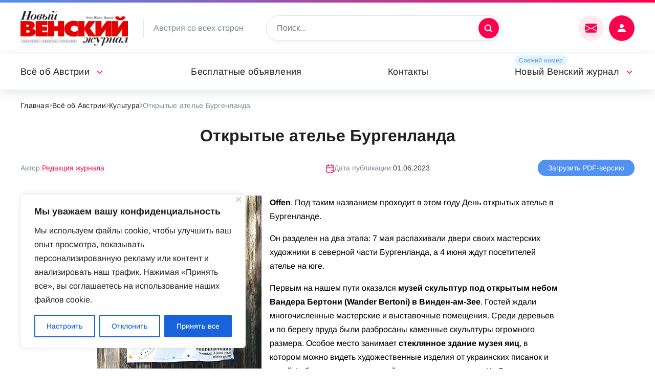

--- FILE ---
content_type: image/svg+xml
request_url: https://nwm.at/wp-content/themes/russianvienna/img/pk.svg
body_size: 43
content:
<svg width="50" height="50" viewBox="0 0 50 50" fill="none" xmlns="http://www.w3.org/2000/svg">
<path fill-rule="evenodd" clip-rule="evenodd" d="M0 25C0 11.1929 11.1929 0 25 0C38.8071 0 50 11.1929 50 25C50 38.8071 38.8071 50 25 50C11.1929 50 0 38.8071 0 25Z" fill="#E84352"/>
<path fill-rule="evenodd" clip-rule="evenodd" d="M13.9372 12.5H36.0629C38.2354 12.5 40 14.2764 40 16.4676V27.4589C40 27.6629 39.984 27.8634 39.9545 28.0591C39.984 28.3518 40 28.6477 40 28.9467C40 35.247 33.2843 40.3563 24.9999 40.3563C16.7153 40.3563 10 35.247 10 28.9467C10 28.6479 10.0146 28.3518 10.0454 28.0591C10.0153 27.8633 10 27.6629 10 27.4589V16.4675C10 14.277 11.7627 12.5 13.9372 12.5ZM26.4511 31.2964L34.1986 23.5497C34.977 22.7706 34.977 21.511 34.1986 20.7333C33.4223 19.9572 32.158 19.9552 31.3822 20.7333L25.0001 27.1155L18.6183 20.7333C17.8389 19.954 16.5793 19.9552 15.8019 20.7333C15.0255 21.5099 15.0236 22.7717 15.8019 23.5497L23.5476 31.2964C23.9548 31.7036 24.4924 31.8977 25.0244 31.8794C25.5404 31.8838 26.0575 31.6899 26.4511 31.2964Z" fill="white"/>
</svg>


--- FILE ---
content_type: image/svg+xml
request_url: https://nwm.at/wp-content/themes/russianvienna/img/tw.svg
body_size: 308
content:
<svg width="50" height="50" viewBox="0 0 50 50" fill="none" xmlns="http://www.w3.org/2000/svg">
<path fill-rule="evenodd" clip-rule="evenodd" d="M0 25C0 11.1929 11.1929 0 25 0C38.8071 0 50 11.1929 50 25C50 38.8071 38.8071 50 25 50C11.1929 50 0 38.8071 0 25Z" fill="#55ACEE"/>
<path fill-rule="evenodd" clip-rule="evenodd" d="M24.2513 20.3203L24.3037 21.1854L23.4294 21.0794C20.2467 20.6734 17.4663 19.2964 15.1056 16.9837L13.9514 15.8361L13.6541 16.6835C13.0246 18.5725 13.4268 20.5675 14.7383 21.9092C15.4378 22.6507 15.2804 22.7566 14.0738 22.3152C13.6541 22.174 13.2869 22.0681 13.2519 22.121C13.1295 22.2446 13.5492 23.8512 13.8815 24.4867C14.3361 25.3694 15.2629 26.2345 16.2772 26.7464L17.1341 27.1525L16.1198 27.1701C15.1405 27.1701 15.1056 27.1878 15.2105 27.5585C15.5602 28.7061 16.9417 29.9242 18.4805 30.4538L19.5647 30.8246L18.6204 31.3895C17.2215 32.2016 15.5777 32.6606 13.9339 32.6959C13.147 32.7136 12.5 32.7842 12.5 32.8371C12.5 33.0137 14.6334 34.0023 15.875 34.3907C19.5997 35.5382 24.0239 35.0439 27.3464 33.0843C29.7072 31.6896 32.0679 28.9179 33.1696 26.2345C33.7642 24.8045 34.3587 22.1917 34.3587 20.9382C34.3587 20.1261 34.4112 20.0202 35.3905 19.0492C35.9675 18.4843 36.5096 17.8664 36.6145 17.6898C36.7894 17.3544 36.7719 17.3544 35.8801 17.6545C34.3937 18.1842 34.1839 18.1135 34.9183 17.3191C35.4604 16.7542 36.1074 15.7302 36.1074 15.4301C36.1074 15.3771 35.8451 15.4654 35.5478 15.6243C35.2331 15.8008 34.5336 16.0656 34.009 16.2245L33.0647 16.5247L32.2078 15.9421C31.7357 15.6243 31.0712 15.2712 30.7214 15.1653C29.8296 14.9181 28.4656 14.9534 27.6612 15.2359C25.4753 16.0303 24.0939 18.0782 24.2513 20.3203Z" fill="white"/>
</svg>


--- FILE ---
content_type: image/svg+xml
request_url: https://nwm.at/wp-content/themes/russianvienna/img/fb.svg
body_size: -243
content:
<svg width="50" height="50" viewBox="0 0 50 50" fill="none" xmlns="http://www.w3.org/2000/svg">
<rect width="50" height="50" rx="25" fill="#4661AF"/>
<path d="M29.7227 26.8335L30.2866 23.0961H26.7621V20.6707C26.7621 19.6485 27.2543 18.6514 28.8329 18.6514H30.435V15.4696C30.435 15.4696 28.9813 15.2173 27.5911 15.2173C24.6888 15.2173 22.7918 17.0076 22.7918 20.248V23.0967H19.5654V26.8341H22.7918V35.8695H26.7621V26.8341L29.7227 26.8335Z" fill="white"/>
</svg>


--- FILE ---
content_type: image/svg+xml
request_url: https://nwm.at/wp-content/themes/russianvienna/img/vk.svg
body_size: 291
content:
<svg width="50" height="50" viewBox="0 0 50 50" fill="none" xmlns="http://www.w3.org/2000/svg">
<path fill-rule="evenodd" clip-rule="evenodd" d="M0 25C0 11.1929 11.1929 0 25 0C38.8071 0 50 11.1929 50 25C50 38.8071 38.8071 50 25 50C11.1929 50 0 38.8071 0 25Z" fill="#4C6C91"/>
<path fill-rule="evenodd" clip-rule="evenodd" d="M26.3076 33.2043C26.3076 33.2043 26.7889 33.1518 27.0354 32.8919C27.261 32.6537 27.2532 32.2044 27.2532 32.2044C27.2532 32.2044 27.2232 30.106 28.2158 29.7962C29.194 29.4915 30.45 31.8254 31.7829 32.7229C32.7898 33.4014 33.5541 33.2529 33.5541 33.2529L37.1161 33.2043C37.1161 33.2043 38.9786 33.0916 38.0956 31.6538C38.0225 31.5361 37.5804 30.59 35.4479 28.6465C33.2137 26.6122 33.5137 26.9412 36.2031 23.4217C37.8412 21.2786 38.496 19.9702 38.2912 19.4107C38.0969 18.8755 36.8917 19.0176 36.8917 19.0176L32.8824 19.042C32.8824 19.042 32.5851 19.0023 32.3646 19.1316C32.1494 19.2583 32.0099 19.5541 32.0099 19.5541C32.0099 19.5541 31.376 21.212 30.5295 22.6229C28.744 25.5982 28.0305 25.7557 27.7384 25.5713C27.0589 25.1399 27.2284 23.8404 27.2284 22.9173C27.2284 20.0329 27.6745 18.8307 26.3611 18.5196C25.9255 18.4159 25.6046 18.3481 24.4895 18.3365C23.0587 18.3225 21.8483 18.3417 21.1623 18.6707C20.7058 18.8896 20.3536 19.3787 20.5688 19.4068C20.8336 19.4414 21.4336 19.5656 21.7518 19.9906C22.1626 20.5399 22.1483 21.7715 22.1483 21.7715C22.1483 21.7715 22.3844 25.1667 21.5966 25.588C21.0566 25.8773 20.3158 25.2871 18.7233 22.587C17.9081 21.2043 17.2925 19.6757 17.2925 19.6757C17.2925 19.6757 17.1738 19.3902 16.9612 19.2366C16.7043 19.0509 16.3456 18.9933 16.3456 18.9933L12.5358 19.0176C12.5358 19.0176 11.9633 19.033 11.7533 19.2775C11.5668 19.4939 11.7389 19.9433 11.7389 19.9433C11.7389 19.9433 14.7218 26.794 18.0999 30.2468C21.1975 33.4117 24.7138 33.2043 24.7138 33.2043H26.3076Z" fill="white"/>
</svg>


--- FILE ---
content_type: image/svg+xml
request_url: https://nwm.at/wp-content/themes/russianvienna/img/tg.svg
body_size: 243
content:
<svg width="50" height="50" viewBox="0 0 50 50" fill="none" xmlns="http://www.w3.org/2000/svg">
<path fill-rule="evenodd" clip-rule="evenodd" d="M25 50C38.8071 50 50 38.8071 50 25C50 11.1929 38.8071 0 25 0C11.1929 0 0 11.1929 0 25C0 38.8071 11.1929 50 25 50Z" fill="#37AEE2"/>
<path fill-rule="evenodd" clip-rule="evenodd" d="M20.4168 36.4583C19.6069 36.4583 19.7445 36.1525 19.4652 35.3814L17.0835 27.5429L35.4168 16.6667" fill="#C8DAEA"/>
<path fill-rule="evenodd" clip-rule="evenodd" d="M20.4165 36.4583C21.0415 36.4583 21.3176 36.1725 21.6665 35.8333L24.9998 32.5921L20.8419 30.0848" fill="#A9C9DD"/>
<path fill-rule="evenodd" clip-rule="evenodd" d="M20.8417 30.0854L30.9167 37.529C32.0664 38.1633 32.8961 37.8349 33.1825 36.4616L37.2835 17.1359C37.7034 15.4526 36.6419 14.6891 35.542 15.1884L11.4607 24.474C9.81698 25.1333 9.82656 26.0504 11.1611 26.459L17.3409 28.3878L31.6478 19.3618C32.3232 18.9522 32.9431 19.1724 32.4343 19.624" fill="url(#paint0_linear_215_122)"/>
<defs>
<linearGradient id="paint0_linear_215_122" x1="21.8704" y1="26.5357" x2="24.5416" y2="35.1762" gradientUnits="userSpaceOnUse">
<stop stop-color="#EFF7FC"/>
<stop offset="1" stop-color="white"/>
</linearGradient>
</defs>
</svg>


--- FILE ---
content_type: image/svg+xml
request_url: https://nwm.at/wp-content/themes/russianvienna/img/cross.svg
body_size: -265
content:
<svg width="50" height="50" viewBox="0 0 50 50" fill="none" xmlns="http://www.w3.org/2000/svg">
	<rect width="50" height="50" rx="50%" fill="#5091F1"/>
	<rect x="15" y="23" width="20" height="2" transform="rotate(45 25 24)" fill="white" />
	<rect x="15" y="23" width="20" height="2" transform="rotate(135 25 24)" fill="white" />
	<!--rect x="14.2217" y="28.364" width="20" height="2" rx="1" transform="rotate(-45 18 29)" fill="white"/-->
	<!--rect width="20" height="2" rx="1" transform="matrix(-0.707107 -0.707107 -0.707107 0.707107 34 32)" fill="white"/-->
</svg>
